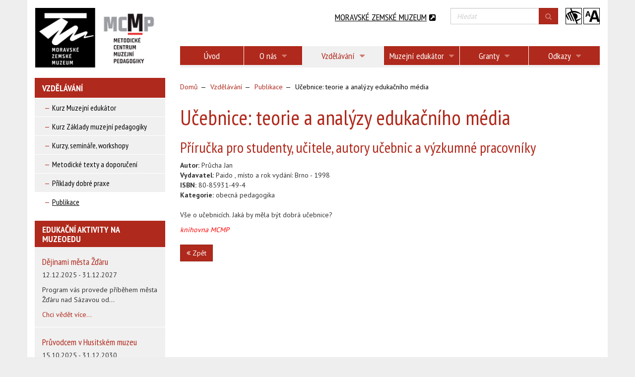

--- FILE ---
content_type: text/html; charset=utf-8
request_url: https://www.mcmp.cz/vzdelavani/publikace/detail/ucebnice-teorie-a-analyzy-edukacniho-media/
body_size: 5254
content:
<!DOCTYPE html>
<html  lang="cs" dir="ltr" class="no-js">
<head>
<base href="https://www.mcmp.cz/">
<meta http-equiv="X-UA-Compatible" content="IE=Edge">

<meta charset="utf-8">
<!-- 
	Omega Design

	This website is powered by TYPO3 - inspiring people to share!
	TYPO3 is a free open source Content Management Framework initially created by Kasper Skaarhoj and licensed under GNU/GPL.
	TYPO3 is copyright 1998-2015 of Kasper Skaarhoj. Extensions are copyright of their respective owners.
	Information and contribution at http://typo3.org/
-->

<base href="https://www.mcmp.cz/">
<link rel="shortcut icon" href="/fileadmin/Default_theme/Icons/favicon.ico" type="image/x-icon; charset=binary">
<link rel="icon" href="/fileadmin/Default_theme/Icons/favicon.ico" type="image/x-icon; charset=binary">
<title>Učebnice: teorie a analýzy edukačního média - MCMP</title>
<meta name="generator" content="TYPO3 CMS">
<meta name="viewport" content="width=device-width, initial-scale=1">
<meta name="robots" content="index,follow">
<meta name="google" content="notranslate">
<meta name="googlebot" content="snippet,archive">
<meta name="apple-mobile-web-app-capable" content="no">


<link rel="stylesheet" type="text/css" href="typo3temp/compressor/merged-29562dd50cfbb82dc485bf12d3c6c9de-b64762ad5a55956777869c2f61f3544c.css?1740435681" media="all">



<script src="typo3temp/compressor/merged-acf740c06d2207930b531a45b6ae28f1-443a9d79318592ba16f5caa70d98499a.js?1740435681" type="text/javascript"></script>

<script src="typo3temp/compressor/merged-6a3dcffde5ecab0169ef11947a4854f8-9da227f356ac711c5cf5354d578148f7.js?1740435681" type="text/javascript"></script>



<link rel="next" href="vzdelavani/priklady-dobre-praxe/" /><script>
  (function(i,s,o,g,r,a,m){i['GoogleAnalyticsObject']=r;i[r]=i[r]||function(){
  (i[r].q=i[r].q||[]).push(arguments)},i[r].l=1*new Date();a=s.createElement(o),
  m=s.getElementsByTagName(o)[0];a.async=1;a.src=g;m.parentNode.insertBefore(a,m)
  })(window,document,'script','//www.google-analytics.com/analytics.js','ga');

  ga('create', 'UA-60368616-1', 'auto');
  ga('send', 'pageview');

</script>




</head>
<body>

<div class="wrapper">
    <!-- Fixed navbar -->
<div class="container">
    <nav class="navbar navbar-default" role="navigation">
        <div class="row">
            <div class="navbar-header col-xs-12 col-md-3">
                <button type="button" class="navbar-toggle collapsed" data-toggle="collapse" data-target="#navbar" aria-expanded="false" aria-controls="navbar">
                    <span class="sr-only">Zobrazit menu</span>
                    <span class="icon-bar"></span>
                    <span class="icon-bar"></span>
                    <span class="icon-bar"></span>
                </button>
                <a href="/" title="Domů" class="navbar-brand">
                    <img src="fileadmin/Default_theme/Images/Logo.png" id="logo" class="img-responsive" alt="MCMP">
                </a>
            </div>
            <div class="col-md-9">
                <div id="navbar" class="collapse navbar-collapse navbar-right clearfix">
                    <ul class="nav nav-justified"><li><a href="/">Úvod</a></li><li class="dropdown"><a href="o-nas/nase-poslani/" title="O nás">O nás<i class="fa fa-caret-down hidden-sm hidden-xs"></i></a><ul class="dropdown-menu menu-55"><li><a href="o-nas/nase-poslani/" title="Naše poslání">Naše poslání</a></li><li><a href="o-nas/plan-cinnosti/" title="Plán činnosti">Plán činnosti</a></li><li class="dropdown"><a href="o-nas/projekty/seniori/" title="Projekty">Projekty<i class="fa fa-caret-right hidden-sm hidden-xs"></i></a><ul class="dropdown-menu menu-60"><li><a href="o-nas/projekty/seniori/" title="Senioři">Senioři</a></li><li><a href="o-nas/projekty/navstevnici-s-hendikepem/" title="Návštěvníci s hendikepem">Návštěvníci s hendikepem</a></li><li><a href="o-nas/projekty/deti-a-mladez/" title="Děti a mládež">Děti a mládež</a></li></ul><button type="button" class="navbar-toggle collapsed visible-xs visible-sm" data-toggle="collapse" data-target=".menu-60"><i class="fa fa-minus"></i></button></li><li><a href="o-nas/tym-mcmp/" title="Tým MCMP">Tým MCMP</a></li><li><a href="o-nas/texty-mcmp/" title="Texty MCMP">Texty MCMP</a></li><li><a href="o-nas/kontakty/" title="Kontakty">Kontakty</a></li><li><a href="o-nas/ochrana-osobnich-udaju/" title="Ochrana osobních údajů">Ochrana osobních údajů</a></li></ul><button type="button" class="navbar-toggle collapsed visible-xs visible-sm" data-toggle="collapse" data-target=".menu-55"><i class="fa fa-minus"></i></button></li><li class="active dropdown"><a href="vzdelavani/kurz-muzejni-edukator/" title="Vzdělávání">Vzdělávání<i class="fa fa-caret-down hidden-sm hidden-xs"></i></a><ul class="dropdown-menu menu-45"><li class="dropdown"><a href="vzdelavani/kurz-muzejni-edukator/" title="Kurz Muzejní edukátor">Kurz Muzejní edukátor<i class="fa fa-caret-right hidden-sm hidden-xs"></i></a><ul class="dropdown-menu menu-204"><li><a href="vzdelavani/kurz-muzejni-edukator/program-a-prihlaska/" title="Program a přihláška">Program a přihláška</a></li><li><a href="vzdelavani/kurz-muzejni-edukator/studijni-opora/" title="Studijní opora">Studijní opora</a></li><li><a href="vzdelavani/kurz-muzejni-edukator/zkouska-profesni-kvalifikace/" title="Zkouška profesní kvalifikace">Zkouška profesní kvalifikace</a></li></ul><button type="button" class="navbar-toggle collapsed visible-xs visible-sm" data-toggle="collapse" data-target=".menu-204"><i class="fa fa-minus"></i></button></li><li class="dropdown"><a href="vzdelavani/kurz-zaklady-muzejni-pedagogiky/" title="Kurz Základy muzejní pedagogiky">Kurz Základy muzejní pedagogiky<i class="fa fa-caret-right hidden-sm hidden-xs"></i></a><ul class="dropdown-menu menu-50"><li><a href="vzdelavani/kurz-zaklady-muzejni-pedagogiky/studijni-materialy/" title="Studijní materiály">Studijní materiály</a></li><li><a href="vzdelavani/kurz-zaklady-muzejni-pedagogiky/zadani-zaverecne-prace/" title="Zadání závěrečné práce">Zadání závěrečné práce</a></li><li><a href="vzdelavani/kurz-zaklady-muzejni-pedagogiky/kurz-zaklady-muzejni-pedagogiky-2017-2018/" title="Kurz základy muzejní pedagogiky 2017-2018">Kurz základy muzejní pedagogiky 2017-2018</a></li><li><a href="vzdelavani/kurz-zaklady-muzejni-pedagogiky/kurz-zaklady-muzejni-pedagogiky-2016-2017/" title="Kurz základy muzejní pedagogiky 2016-2017">Kurz základy muzejní pedagogiky 2016-2017</a></li><li><a href="vzdelavani/kurz-zaklady-muzejni-pedagogiky/kurz-zaklady-muzejni-pedagogiky-2015-2016/" title="kurz Základy muzejní pedagogiky 2015-2016">kurz Základy muzejní pedagogiky 2015-2016</a></li><li><a href="vzdelavani/kurz-zaklady-muzejni-pedagogiky/kurz-zaklady-muzejni-pedagogiky-2014-2015/" title="kurz Základy muzejní pedagogiky 2014-2015">kurz Základy muzejní pedagogiky 2014-2015</a></li><li><a href="vzdelavani/kurz-zaklady-muzejni-pedagogiky/kurz-zaklady-muzejni-pedagogiky-2013-2014/" title="kurz Základy muzejní pedagogiky 2013-2014">kurz Základy muzejní pedagogiky 2013-2014</a></li><li><a href="vzdelavani/kurz-zaklady-muzejni-pedagogiky/kurz-zaklady-muzejni-pedagogiky-2012-2013/" title="kurz Základy muzejní pedagogiky 2012-2013">kurz Základy muzejní pedagogiky 2012-2013</a></li></ul><button type="button" class="navbar-toggle collapsed visible-xs visible-sm" data-toggle="collapse" data-target=".menu-50"><i class="fa fa-minus"></i></button></li><li class="dropdown"><a href="vzdelavani/kurzy-seminare-workshopy/" title="Kurzy, semináře, workshopy">Kurzy, semináře, workshopy<i class="fa fa-caret-right hidden-sm hidden-xs"></i></a><ul class="dropdown-menu menu-49"><li><a href="vzdelavani/kurzy-seminare-workshopy/archiv-kurzu-seminaru-workshopu/" title="Archiv kurzů, seminářů, workshopů">Archiv kurzů, seminářů, workshopů</a></li></ul><button type="button" class="navbar-toggle collapsed visible-xs visible-sm" data-toggle="collapse" data-target=".menu-49"><i class="fa fa-minus"></i></button></li><li><a href="vzdelavani/metodicke-texty-a-doporuceni/" title="Metodické texty a doporučení">Metodické texty a doporučení</a></li><li><a href="vzdelavani/priklady-dobre-praxe/" title="Příklady dobré praxe">Příklady dobré praxe</a></li><li class="active"><a href="vzdelavani/publikace/" title="Publikace">Publikace</a></li></ul><button type="button" class="navbar-toggle collapsed visible-xs visible-sm" data-toggle="collapse" data-target=".menu-45"><i class="fa fa-minus"></i></button></li><li class="dropdown"><a href="muzejni-edukator/" title="Muzejní edukátor">Muzejní edukátor<i class="fa fa-caret-down hidden-sm hidden-xs"></i></a><ul class="dropdown-menu menu-209"><li><a href="muzejni-edukator/program-a-prihlaska/" title="Program a přihláška">Program a přihláška</a></li><li><a href="muzejni-edukator/studijni-opora/" title="Studijní opora">Studijní opora</a></li><li><a href="muzejni-edukator/zkouska-profesni-kvalifikace/" title="Zkouška profesní kvalifikace">Zkouška profesní kvalifikace</a></li></ul><button type="button" class="navbar-toggle collapsed visible-xs visible-sm" data-toggle="collapse" data-target=".menu-209"><i class="fa fa-minus"></i></button></li><li class="dropdown"><a href="granty/evropska-unie/" title="Granty">Granty<i class="fa fa-caret-down hidden-sm hidden-xs"></i></a><ul class="dropdown-menu menu-40"><li><a href="granty/evropska-unie/" title="Evropská unie">Evropská unie</a></li><li><a href="granty/statni-sprava/" title="Státní správa">Státní správa</a></li><li><a href="granty/portaly/" title="Portály">Portály</a></li><li><a href="granty/nadace/" title="Nadace">Nadace</a></li></ul><button type="button" class="navbar-toggle collapsed visible-xs visible-sm" data-toggle="collapse" data-target=".menu-40"><i class="fa fa-minus"></i></button></li><li class="dropdown"><a href="odkazy/metodicka-centra-mk-cr/" title="Odkazy">Odkazy<i class="fa fa-caret-down hidden-sm hidden-xs"></i></a><ul class="dropdown-menu menu-39"><li><a href="odkazy/metodicka-centra-mk-cr/" title="Metodická centra MK ČR">Metodická centra MK ČR</a></li><li><a href="odkazy/profesni-sdruzeni/" title="Profesní sdružení">Profesní sdružení</a></li><li><a href="odkazy/vzdelavaci-instituce/" title="Vzdělávací instituce">Vzdělávací instituce</a></li><li><a href="odkazy/dobrovolnictvi/" title="Dobrovolnictví">Dobrovolnictví</a></li><li class="dropdown"><a href="odkazy/znevyhodnene-skupiny-obyvatelstva/lide-se-zdravotnim-hendikepem/" title="Znevýhodněné skupiny obyvatelstva">Znevýhodněné skupiny obyvatelstva<i class="fa fa-caret-right hidden-sm hidden-xs"></i></a><ul class="dropdown-menu menu-85"><li><a href="odkazy/znevyhodnene-skupiny-obyvatelstva/lide-se-zdravotnim-hendikepem/" title="Lidé se zdravotním hendikepem">Lidé se zdravotním hendikepem</a></li><li><a href="odkazy/znevyhodnene-skupiny-obyvatelstva/seniori/" title="Senioři">Senioři</a></li><li><a href="odkazy/znevyhodnene-skupiny-obyvatelstva/narodnostni-mensiny/" title="Národnostní menšiny">Národnostní menšiny</a></li></ul><button type="button" class="navbar-toggle collapsed visible-xs visible-sm" data-toggle="collapse" data-target=".menu-85"><i class="fa fa-minus"></i></button></li></ul><button type="button" class="navbar-toggle collapsed visible-xs visible-sm" data-toggle="collapse" data-target=".menu-39"><i class="fa fa-minus"></i></button></li></ul>
                </div>
                <div class="absolute-row">
                        <div class="pull-right">
        <a class="toggle-gray" href="#"><img src="fileadmin/Default_theme/Images/icon-eye.png" alt="Přepínač barvy webu" /></a>
        <a class="toggle-size" href="#"><img src="fileadmin/Default_theme/Images/icon-size.png" alt="Přepínač velikosti písma" /></a>   
    </div>
                    <form class="navbar-form pull-right" role="search" action="vyhledavani/" method="get"><input type="hidden" value="0" name="tx_indexedsearch[_sections]"><input id="tx_indexedsearch_freeIndexUid" type="hidden" value="_" name="tx_indexedsearch[_freeIndexUid]"><input id="tx_indexedsearch_pointer" type="hidden" value="0" name="tx_indexedsearch[pointer]"><input type="hidden" value="" name="tx_indexedsearch[ext]"><input type="hidden" value="1" name="tx_indexedsearch[type]"><input type="hidden" value="0" name="tx_indexedsearch[defOp]"><input type="hidden" value="-1" name="tx_indexedsearch[media]"><input type="hidden" value="rank_flag" name="tx_indexedsearch[order]"><input type="hidden" value="flat" name="tx_indexedsearch[group]"><input type="hidden" value="-1" name="tx_indexedsearch[lang]"><input type="hidden" value="0" name="tx_indexedsearch[desc]"><input type="hidden" value="10" name="tx_indexedsearch[results]"><div class="input-group"><input type="text" class="form-control" placeholder="Hledat" name="tx_indexedsearch[sword]" id="srch-term" value=""><div class="input-group-btn"><button class="btn btn-primary" type="submit"><i class="fa fa-search"></i></button></div></div></form>
                    <div class="pull-right"><a href="http://www.mzm.cz" target="_blank" class="mzm-link">Moravské zemské muzeum<i class="fa fa-external-link-square"></i></a></div>
                </div>
            </div>
        </div>
    </nav>
</div>
    <div class="container">
        <div class="main-section">
            
    <div class="row">
        <div class="col-xs-12 col-md-9 pull-right">            
            <div class="breadcrumb-section"><ol class="breadcrumb" itemtype="http://data-vocabulary.org/Breadcrumb" itemscope=""><li itemprop="child"><a href="/" target="_self" title="Domů" itemprop="title">Domů</a></li><li itemprop="child"><a href="vzdelavani/kurz-muzejni-edukator/" target="_self" title="Vzdělávání" itemprop="title">Vzdělávání</a></li><li class="active" itemprop="child"><a href="vzdelavani/publikace/" target="_self"><span itemprop="title">Publikace</span></a></li><li class="active">Učebnice: teorie a analýzy edukačního média</li></ol></div>
            
            <!--TYPO3SEARCH_begin-->
            <div id="c24" class="csc-default">
<div class="tx-od-mcmp-products">
	
    <div class="publication-detail">
        
        <h1>Učebnice: teorie a analýzy edukačního média</h1>
<h2>Příručka pro studenty, učitele, autory učebnic a výzkumné pracovníky</h2>
<div class="autors">
                            
            <b>Autor:</b>
        
    
        Průcha Jan 
        
    
</div>
<div class="publish"><b>Vydavatel:</b> Paido , místo a rok vydání: Brno  - 1998</div>
<div class="isbn"><b>ISBN:</b> 80-85931-49-4</div>
<div class="categories">           
    <b>Kategorie:</b>
    
        obecná pedagogika
        
    
</div>
<div class="description"><p>Vše o učebnicích. Jaká by měla být dobrá učebnice?</p>
<p><span style="color: #ff0000;"><em>knihovna MCMP</em></span></p></div>
        <a class="btn btn-primary" href="vzdelavani/publikace/"><i class="fa fa-angle-double-left"></i> Zpět</a>
    </div>

</div></div>
            <!--TYPO3SEARCH_end-->
        </div>
        <div class="col-xs-12 col-md-3 hidden-xs hidden-sm pull-left">   
            <ul class="left-menu" role="complementary"><li><a href="vzdelavani/kurz-muzejni-edukator/">Vzdělávání</a><ul><li><a href="vzdelavani/kurz-muzejni-edukator/" title="Kurz Muzejní edukátor">Kurz Muzejní edukátor</a></li><li><a href="vzdelavani/kurz-zaklady-muzejni-pedagogiky/" title="Kurz Základy muzejní pedagogiky">Kurz Základy muzejní pedagogiky</a></li><li><a href="vzdelavani/kurzy-seminare-workshopy/" title="Kurzy, semináře, workshopy">Kurzy, semináře, workshopy</a></li><li><a href="vzdelavani/metodicke-texty-a-doporuceni/" title="Metodické texty a doporučení">Metodické texty a doporučení</a></li><li><a href="vzdelavani/priklady-dobre-praxe/" title="Příklady dobré praxe">Příklady dobré praxe</a></li><li><a href="vzdelavani/publikace/" title="Publikace" class="active">Publikace</a></li></ul></li></ul>
            
            <div id="c335" class="csc-default">

    <div class="muzeoedu">
        <h2>
            Edukační aktivity na muzeoedu
        </h2>
        
            <article class="article">
                <div class="muzeoedu_detail">
                    <h3>
                        <a href="http://www.muzeoedu.cz/dejinami-mesta-zdaru/?tx_odreporter_report%5Bcontroller%5D=Reporter&cHash=494a9bfbde38c309751c26322f4c2211">
                            Dějinami města Žďáru
                        </a>
                    </h3>
                    <span class="date">
                        12.12.2025 - 31.12.2027
                    </span>
                                            
                    <p>
                        Program vás provede příběhem města Žďáru nad Sázavou od...
                    </p>                        
                    <a href="http://www.muzeoedu.cz/dejinami-mesta-zdaru/?tx_odreporter_report%5Bcontroller%5D=Reporter&cHash=494a9bfbde38c309751c26322f4c2211" class="more">
                        Chci vědět více...
                    </a>
                </div>                    
            </article>            
        
            <article class="article">
                <div class="muzeoedu_detail">
                    <h3>
                        <a href="http://www.muzeoedu.cz/pruvodcem-vhusitskem-muzeu/?tx_odreporter_report%5Bcontroller%5D=Reporter&cHash=a3e20564b87ac6d717d79e8dfc3a75a5">
                            Průvodcem v Husitském muzeu
                        </a>
                    </h3>
                    <span class="date">
                        15.10.2025 - 31.12.2030
                    </span>
                                            
                    <p>
                        Elementární program seznamující s muzeem jako institucí a...
                    </p>                        
                    <a href="http://www.muzeoedu.cz/pruvodcem-vhusitskem-muzeu/?tx_odreporter_report%5Bcontroller%5D=Reporter&cHash=a3e20564b87ac6d717d79e8dfc3a75a5" class="more">
                        Chci vědět více...
                    </a>
                </div>                    
            </article>            
        
            <article class="article">
                <div class="muzeoedu_detail">
                    <h3>
                        <a href="http://www.muzeoedu.cz/ex-libris/?tx_odreporter_report%5Bcontroller%5D=Reporter&cHash=63c5e85d7a1134e00382b90cf9a08ecd">
                            Ex libris
                        </a>
                    </h3>
                    <span class="date">
                        08.10.2025 - 18.12.2025
                    </span>
                                            
                    <p>
                        Značkování knih v souvislostech i prakticky
                    </p>                        
                    <a href="http://www.muzeoedu.cz/ex-libris/?tx_odreporter_report%5Bcontroller%5D=Reporter&cHash=63c5e85d7a1134e00382b90cf9a08ecd" class="more">
                        Chci vědět více...
                    </a>
                </div>                    
            </article>            
        
            <article class="article">
                <div class="muzeoedu_detail">
                    <h3>
                        <a href="http://www.muzeoedu.cz/jak-funguje-muzeum-1/?tx_odreporter_report%5Bcontroller%5D=Reporter&cHash=70b68ffa8b8313d91b53b9df2e2be183">
                            Jak funguje muzeum
                        </a>
                    </h3>
                    <span class="date">
                        15.10.2025 - 31.12.2030
                    </span>
                                            
                    <p>
                        Elementární program seznamující s muzeem
                    </p>                        
                    <a href="http://www.muzeoedu.cz/jak-funguje-muzeum-1/?tx_odreporter_report%5Bcontroller%5D=Reporter&cHash=70b68ffa8b8313d91b53b9df2e2be183" class="more">
                        Chci vědět více...
                    </a>
                </div>                    
            </article>            
        
    </div>    

</div>
        </div>
    </div>

        </div>
    </div>
    <footer class="footer">
    <div class="container">
        <div class="row gray-row">
            <div class="col-xs-12">
                <ul class="nav navbar-nav"><li><a href="javascript: window.print()"><i class="fa fa-print"></i> Tisknout</a></li><li><a href="mapa-stranek/" title="Mapa stránek"><i class="fa fa-sitemap"></i> Mapa stránek</a></li><li><a href="o-webu/" title="O Webu"><i class="fa fa-info-circle"></i> O Webu</a></li></ul>
                <span class="claim">
                    Webové stránky byly realizovány s finanční podporou Ministerstva kultury.
                </span>
            </div>
            <div class="col-xs-12">
                <div id="c348" class="csc-default"><p class="text-center">Provozovatel webových stránek nakládá s osobními údaji uživatele v souladu se zákonem č. 101/2000 Sb., <br />o ochraně osobních údajů, v platném znění, a nařízení Evropské unie 2016/679 (GDPR).</p></div>
            </div>            
        </div>
        <div class="row primary-row">
            <div class="col-xs-12">
                &COPY;&nbsp;2011&ndash;2026,&nbsp;MZM, Zelný trh 6, 659 37 Brno,&nbsp;<a href="javascript:linkTo_UnCryptMailto('nbjmup+nanAnan/da');" class="email-link">mzm<script type="text/javascript">document.write('&#64;');</script>mzm.<span class="hidden">.</span>cz</a>
                    <a href="https://www.facebook.com/Moravske.zemske.muzeum" target="_blank"><i class="fa fa-lg fa-facebook"></i></a>
    <a href="https://www.youtube.com/user/moravskezemskemuzeum" target="_blank"><i class="fa fa-lg fa-youtube-play"></i></a>
                <div class="pull-right text-right">
                    Vyrobila: <a href="http://www.omegadesign.cz/" target="_blank" class="omega-link"><b>omega</b>design</a>
                </div>
            </div>
        </div>
    </div>
</footer>
</div>




</body>
</html>

--- FILE ---
content_type: text/plain
request_url: https://www.google-analytics.com/j/collect?v=1&_v=j102&a=1241383089&t=pageview&_s=1&dl=https%3A%2F%2Fwww.mcmp.cz%2Fvzdelavani%2Fpublikace%2Fdetail%2Fucebnice-teorie-a-analyzy-edukacniho-media%2F&ul=en-us%40posix&dt=U%C4%8Debnice%3A%20teorie%20a%20anal%C3%BDzy%20eduka%C4%8Dn%C3%ADho%20m%C3%A9dia%20-%20MCMP&sr=1280x720&vp=1280x720&_u=IEBAAEABAAAAACAAI~&jid=426737706&gjid=2049150548&cid=1555120011.1768830862&tid=UA-60368616-1&_gid=1301129020.1768830862&_r=1&_slc=1&z=1680728552
body_size: -448
content:
2,cG-TS2C4RX2HB